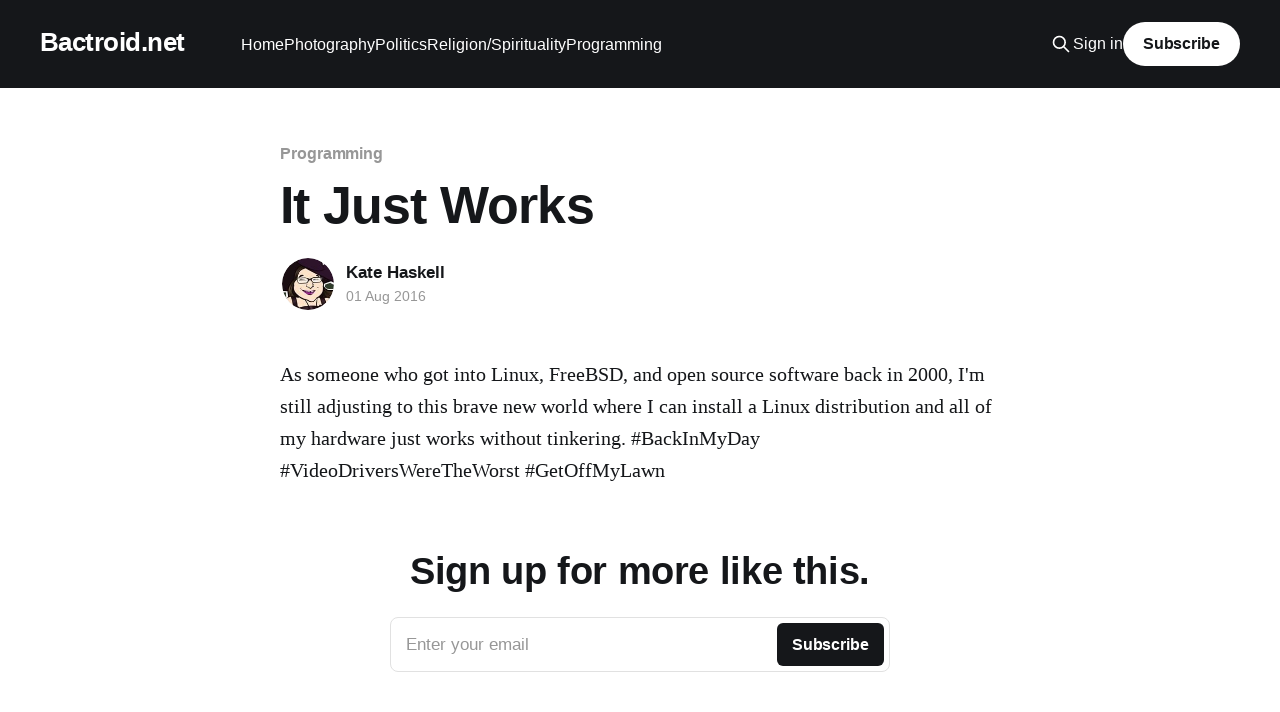

--- FILE ---
content_type: text/html; charset=utf-8
request_url: https://www.bactroid.net/it-just-works/
body_size: 4221
content:
<!DOCTYPE html>
<html lang="en">
<head>

    <title>It Just Works</title>
    <meta charset="utf-8" />
    <meta http-equiv="X-UA-Compatible" content="IE=edge" />
    <meta name="HandheldFriendly" content="True" />
    <meta name="viewport" content="width=device-width, initial-scale=1.0" />
    
    <link rel="preload" as="style" href="https://www.bactroid.net/assets/built/screen.css?v=8e79a3270e" />
    <link rel="preload" as="script" href="https://www.bactroid.net/assets/built/casper.js?v=8e79a3270e" />

    <link rel="stylesheet" type="text/css" href="https://www.bactroid.net/assets/built/screen.css?v=8e79a3270e" />

    <link rel="canonical" href="https://www.bactroid.net/it-just-works/">
    <meta name="referrer" content="no-referrer-when-downgrade">
    
    <meta property="og:site_name" content="Bactroid.net">
    <meta property="og:type" content="article">
    <meta property="og:title" content="It Just Works">
    <meta property="og:description" content="As someone who got into Linux, FreeBSD, and open source software back in 2000,
I&#x27;m still adjusting to this brave new world where I can install a Linux
distribution and all of my hardware just works without tinkering. #BackInMyDay
#VideoDriversWereTheWorst #GetOffMyLawn">
    <meta property="og:url" content="https://www.bactroid.net/it-just-works/">
    <meta property="og:image" content="https://www.bactroid.net/content/images/size/w1200/2017/06/header-3.jpg">
    <meta property="article:published_time" content="2016-08-01T12:00:00.000Z">
    <meta property="article:modified_time" content="2018-08-20T16:36:16.000Z">
    <meta property="article:tag" content="Programming">
    
    <meta name="twitter:card" content="summary_large_image">
    <meta name="twitter:title" content="It Just Works">
    <meta name="twitter:description" content="As someone who got into Linux, FreeBSD, and open source software back in 2000,
I&#x27;m still adjusting to this brave new world where I can install a Linux
distribution and all of my hardware just works without tinkering. #BackInMyDay
#VideoDriversWereTheWorst #GetOffMyLawn">
    <meta name="twitter:url" content="https://www.bactroid.net/it-just-works/">
    <meta name="twitter:image" content="https://www.bactroid.net/content/images/size/w1200/2017/06/header-3.jpg">
    <meta name="twitter:label1" content="Written by">
    <meta name="twitter:data1" content="Kate Haskell">
    <meta name="twitter:label2" content="Filed under">
    <meta name="twitter:data2" content="Programming">
    <meta name="twitter:creator" content="@fuzzcat">
    <meta property="og:image:width" content="1200">
    <meta property="og:image:height" content="343">
    
    <script type="application/ld+json">
{
    "@context": "https://schema.org",
    "@type": "Article",
    "publisher": {
        "@type": "Organization",
        "name": "Bactroid.net",
        "url": "https://www.bactroid.net/",
        "logo": {
            "@type": "ImageObject",
            "url": "https://www.bactroid.net/favicon.ico",
            "width": 48,
            "height": 48
        }
    },
    "author": {
        "@type": "Person",
        "name": "Kate Haskell",
        "image": {
            "@type": "ImageObject",
            "url": "https://www.bactroid.net/content/images/2018/05/Kate---Witch-Avatar-2.jpg",
            "width": 400,
            "height": 400
        },
        "url": "https://www.bactroid.net/author/kate/",
        "sameAs": [
            "https://x.com/fuzzcat"
        ]
    },
    "headline": "It Just Works",
    "url": "https://www.bactroid.net/it-just-works/",
    "datePublished": "2016-08-01T12:00:00.000Z",
    "dateModified": "2018-08-20T16:36:16.000Z",
    "keywords": "Programming",
    "description": "As someone who got into Linux, FreeBSD, and open source software back in 2000,\nI&#x27;m still adjusting to this brave new world where I can install a Linux\ndistribution and all of my hardware just works without tinkering. #BackInMyDay\n#VideoDriversWereTheWorst #GetOffMyLawn",
    "mainEntityOfPage": "https://www.bactroid.net/it-just-works/"
}
    </script>

    <meta name="generator" content="Ghost 6.13">
    <link rel="alternate" type="application/rss+xml" title="Bactroid.net" href="https://www.bactroid.net/rss/">
    <script defer src="https://cdn.jsdelivr.net/ghost/portal@~2.56/umd/portal.min.js" data-i18n="true" data-ghost="https://www.bactroid.net/" data-key="5dd93aa809a5d9c4f60ed6e285" data-api="https://bactroid.ghost.io/ghost/api/content/" data-locale="en" crossorigin="anonymous"></script><style id="gh-members-styles">.gh-post-upgrade-cta-content,
.gh-post-upgrade-cta {
    display: flex;
    flex-direction: column;
    align-items: center;
    font-family: -apple-system, BlinkMacSystemFont, 'Segoe UI', Roboto, Oxygen, Ubuntu, Cantarell, 'Open Sans', 'Helvetica Neue', sans-serif;
    text-align: center;
    width: 100%;
    color: #ffffff;
    font-size: 16px;
}

.gh-post-upgrade-cta-content {
    border-radius: 8px;
    padding: 40px 4vw;
}

.gh-post-upgrade-cta h2 {
    color: #ffffff;
    font-size: 28px;
    letter-spacing: -0.2px;
    margin: 0;
    padding: 0;
}

.gh-post-upgrade-cta p {
    margin: 20px 0 0;
    padding: 0;
}

.gh-post-upgrade-cta small {
    font-size: 16px;
    letter-spacing: -0.2px;
}

.gh-post-upgrade-cta a {
    color: #ffffff;
    cursor: pointer;
    font-weight: 500;
    box-shadow: none;
    text-decoration: underline;
}

.gh-post-upgrade-cta a:hover {
    color: #ffffff;
    opacity: 0.8;
    box-shadow: none;
    text-decoration: underline;
}

.gh-post-upgrade-cta a.gh-btn {
    display: block;
    background: #ffffff;
    text-decoration: none;
    margin: 28px 0 0;
    padding: 8px 18px;
    border-radius: 4px;
    font-size: 16px;
    font-weight: 600;
}

.gh-post-upgrade-cta a.gh-btn:hover {
    opacity: 0.92;
}</style>
    <script defer src="https://cdn.jsdelivr.net/ghost/sodo-search@~1.8/umd/sodo-search.min.js" data-key="5dd93aa809a5d9c4f60ed6e285" data-styles="https://cdn.jsdelivr.net/ghost/sodo-search@~1.8/umd/main.css" data-sodo-search="https://bactroid.ghost.io/" data-locale="en" crossorigin="anonymous"></script>
    
    <link href="https://www.bactroid.net/webmentions/receive/" rel="webmention">
    <script defer src="/public/cards.min.js?v=8e79a3270e"></script>
    <link rel="stylesheet" type="text/css" href="/public/cards.min.css?v=8e79a3270e">
    <script defer src="/public/member-attribution.min.js?v=8e79a3270e"></script><style>:root {--ghost-accent-color: #15171A;}</style>

</head>
<body class="post-template tag-programming is-head-left-logo has-cover">
<div class="viewport">

    <header id="gh-head" class="gh-head outer">
        <div class="gh-head-inner inner">
            <div class="gh-head-brand">
                <a class="gh-head-logo no-image" href="https://www.bactroid.net">
                        Bactroid.net
                </a>
                <button class="gh-search gh-icon-btn" aria-label="Search this site" data-ghost-search><svg xmlns="http://www.w3.org/2000/svg" fill="none" viewBox="0 0 24 24" stroke="currentColor" stroke-width="2" width="20" height="20"><path stroke-linecap="round" stroke-linejoin="round" d="M21 21l-6-6m2-5a7 7 0 11-14 0 7 7 0 0114 0z"></path></svg></button>
                <button class="gh-burger" aria-label="Main Menu"></button>
            </div>

            <nav class="gh-head-menu">
                <ul class="nav">
    <li class="nav-home"><a href="https://www.bactroid.net/">Home</a></li>
    <li class="nav-photography"><a href="https://www.bactroid.net/tag/photography/">Photography</a></li>
    <li class="nav-politics"><a href="https://www.bactroid.net/tag/politics/">Politics</a></li>
    <li class="nav-religion-spirituality"><a href="https://www.bactroid.net/tag/religion-spirituality/">Religion/Spirituality</a></li>
    <li class="nav-programming"><a href="https://www.bactroid.net/tag/programming/">Programming</a></li>
</ul>

            </nav>

            <div class="gh-head-actions">
                    <button class="gh-search gh-icon-btn" aria-label="Search this site" data-ghost-search><svg xmlns="http://www.w3.org/2000/svg" fill="none" viewBox="0 0 24 24" stroke="currentColor" stroke-width="2" width="20" height="20"><path stroke-linecap="round" stroke-linejoin="round" d="M21 21l-6-6m2-5a7 7 0 11-14 0 7 7 0 0114 0z"></path></svg></button>
                    <div class="gh-head-members">
                                <a class="gh-head-link" href="#/portal/signin" data-portal="signin">Sign in</a>
                                <a class="gh-head-button" href="#/portal/signup" data-portal="signup">Subscribe</a>
                    </div>
            </div>
        </div>
    </header>

    <div class="site-content">
        



<main id="site-main" class="site-main">
<article class="article post tag-programming no-image ">

    <header class="article-header gh-canvas">

        <div class="article-tag post-card-tags">
                <span class="post-card-primary-tag">
                    <a href="/tag/programming/">Programming</a>
                </span>
        </div>

        <h1 class="article-title">It Just Works</h1>


        <div class="article-byline">
        <section class="article-byline-content">

            <ul class="author-list instapaper_ignore">
                <li class="author-list-item">
                    <a href="/author/kate/" class="author-avatar" aria-label="Read more of Kate Haskell">
                        <img class="author-profile-image" src="/content/images/size/w100/2018/05/Kate---Witch-Avatar-2.jpg" alt="Kate Haskell" />
                    </a>
                </li>
            </ul>

            <div class="article-byline-meta">
                <h4 class="author-name"><a href="/author/kate/">Kate Haskell</a></h4>
                <div class="byline-meta-content">
                    <time class="byline-meta-date" datetime="2016-08-01">01 Aug 2016</time>
                </div>
            </div>

        </section>
        </div>


    </header>

    <section class="gh-content gh-canvas">
        <!--kg-card-begin: markdown--><p>As someone who got into Linux, FreeBSD, and open source software back in 2000, I'm still adjusting to this brave new world where I can install a Linux distribution and all of my hardware just works without tinkering. #BackInMyDay #VideoDriversWereTheWorst #GetOffMyLawn</p>
<!--kg-card-end: markdown-->
    </section>


</article>
</main>

    <section class="footer-cta outer">
        <div class="inner">
            <h2 class="footer-cta-title">Sign up for more like this.</h2>
            <a class="footer-cta-button" href="#/portal" data-portal>
                <div class="footer-cta-input">Enter your email</div>
                <span>Subscribe</span>
            </a>
        </div>
    </section>



            <aside class="read-more-wrap outer">
                <div class="read-more inner">
                        
<article class="post-card post">

    <a class="post-card-image-link" href="/existential-pondering/">

        <img class="post-card-image"
            srcset="/content/images/size/w300/2025/08/IMG_2637.jpeg 300w,
                    /content/images/size/w600/2025/08/IMG_2637.jpeg 600w,
                    /content/images/size/w1000/2025/08/IMG_2637.jpeg 1000w,
                    /content/images/size/w2000/2025/08/IMG_2637.jpeg 2000w"
            sizes="(max-width: 1000px) 400px, 800px"
            src="/content/images/size/w600/2025/08/IMG_2637.jpeg"
            alt="Existential Pondering"
            loading="lazy"
        />


    </a>

    <div class="post-card-content">

        <a class="post-card-content-link" href="/existential-pondering/">
            <header class="post-card-header">
                <div class="post-card-tags">
                </div>
                <h2 class="post-card-title">
                    Existential Pondering
                </h2>
            </header>
                <div class="post-card-excerpt">I’m the correspondent here, and this little narrative exists without any required outside reading.</div>
        </a>

        <footer class="post-card-meta">
            <time class="post-card-meta-date" datetime="2025-08-04">04 Aug 2025</time>
                <span class="post-card-meta-length">3 min read</span>
        </footer>

    </div>

</article>
                        
<article class="post-card post">

    <a class="post-card-image-link" href="/safe-harbor/">

        <img class="post-card-image"
            srcset="/content/images/size/w300/2025/05/IMG_1526.jpeg 300w,
                    /content/images/size/w600/2025/05/IMG_1526.jpeg 600w,
                    /content/images/size/w1000/2025/05/IMG_1526.jpeg 1000w,
                    /content/images/size/w2000/2025/05/IMG_1526.jpeg 2000w"
            sizes="(max-width: 1000px) 400px, 800px"
            src="/content/images/size/w600/2025/05/IMG_1526.jpeg"
            alt="A monochrome image of a dock in Boston with small ships in the background "
            loading="lazy"
        />


    </a>

    <div class="post-card-content">

        <a class="post-card-content-link" href="/safe-harbor/">
            <header class="post-card-header">
                <div class="post-card-tags">
                </div>
                <h2 class="post-card-title">
                    Safe Harbor
                </h2>
            </header>
                <div class="post-card-excerpt">There are a lot of different ways I could write the story of leaving Florida and moving to Boston. I’m choosing this one.</div>
        </a>

        <footer class="post-card-meta">
            <time class="post-card-meta-date" datetime="2025-05-17">17 May 2025</time>
                <span class="post-card-meta-length">7 min read</span>
        </footer>

    </div>

</article>
                        
<article class="post-card post">

    <a class="post-card-image-link" href="/a-certain-kind-of-way/">

        <img class="post-card-image"
            srcset="/content/images/size/w300/2025/05/IMG_1617.jpeg 300w,
                    /content/images/size/w600/2025/05/IMG_1617.jpeg 600w,
                    /content/images/size/w1000/2025/05/IMG_1617.jpeg 1000w,
                    /content/images/size/w2000/2025/05/IMG_1617.jpeg 2000w"
            sizes="(max-width: 1000px) 400px, 800px"
            src="/content/images/size/w600/2025/05/IMG_1617.jpeg"
            alt="A Certain Kind of Way"
            loading="lazy"
        />


    </a>

    <div class="post-card-content">

        <a class="post-card-content-link" href="/a-certain-kind-of-way/">
            <header class="post-card-header">
                <div class="post-card-tags">
                </div>
                <h2 class="post-card-title">
                    A Certain Kind of Way
                </h2>
            </header>
                <div class="post-card-excerpt">I can’t describe how I’m feeling with words, but this playlist is 100 percent it.</div>
        </a>

        <footer class="post-card-meta">
            <time class="post-card-meta-date" datetime="2025-05-12">12 May 2025</time>
        </footer>

    </div>

</article>
                </div>
            </aside>



    </div>

    <footer class="site-footer outer">
        <div class="inner">
            <section class="copyright"><a href="https://www.bactroid.net">Bactroid.net</a> &copy; 2026</section>
            <nav class="site-footer-nav">
                
            </nav>
            <div class="gh-powered-by"><a href="https://ghost.org/" target="_blank" rel="noopener">Powered by Ghost</a></div>
        </div>
    </footer>

</div>

    <div class="pswp" tabindex="-1" role="dialog" aria-hidden="true">
    <div class="pswp__bg"></div>

    <div class="pswp__scroll-wrap">
        <div class="pswp__container">
            <div class="pswp__item"></div>
            <div class="pswp__item"></div>
            <div class="pswp__item"></div>
        </div>

        <div class="pswp__ui pswp__ui--hidden">
            <div class="pswp__top-bar">
                <div class="pswp__counter"></div>

                <button class="pswp__button pswp__button--close" title="Close (Esc)"></button>
                <button class="pswp__button pswp__button--share" title="Share"></button>
                <button class="pswp__button pswp__button--fs" title="Toggle fullscreen"></button>
                <button class="pswp__button pswp__button--zoom" title="Zoom in/out"></button>

                <div class="pswp__preloader">
                    <div class="pswp__preloader__icn">
                        <div class="pswp__preloader__cut">
                            <div class="pswp__preloader__donut"></div>
                        </div>
                    </div>
                </div>
            </div>

            <div class="pswp__share-modal pswp__share-modal--hidden pswp__single-tap">
                <div class="pswp__share-tooltip"></div>
            </div>

            <button class="pswp__button pswp__button--arrow--left" title="Previous (arrow left)"></button>
            <button class="pswp__button pswp__button--arrow--right" title="Next (arrow right)"></button>

            <div class="pswp__caption">
                <div class="pswp__caption__center"></div>
            </div>
        </div>
    </div>
</div>
<script
    src="https://code.jquery.com/jquery-3.5.1.min.js"
    integrity="sha256-9/aliU8dGd2tb6OSsuzixeV4y/faTqgFtohetphbbj0="
    crossorigin="anonymous">
</script>
<script src="https://www.bactroid.net/assets/built/casper.js?v=8e79a3270e"></script>
<script>
$(document).ready(function () {
    // Mobile Menu Trigger
    $('.gh-burger').click(function () {
        $('body').toggleClass('gh-head-open');
    });
    // FitVids - Makes video embeds responsive
    $(".gh-content").fitVids();
});
</script>



</body>
</html>
